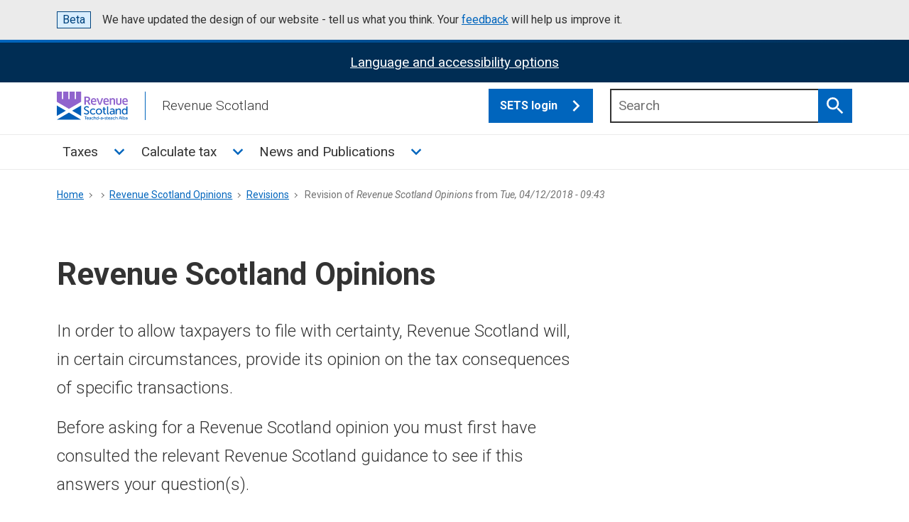

--- FILE ---
content_type: text/html; charset=UTF-8
request_url: https://revenue.scot/node/230/revisions/1130/view
body_size: 82893
content:


<!DOCTYPE html>
<html lang="en" dir="ltr">
<head>
  <meta charset="utf-8" />
<noscript><style>form.antibot * :not(.antibot-message) { display: none !important; }</style>
</noscript><link rel="canonical" href="https://revenue.scot/node/230/revisions/1130/view" />
<meta name="MobileOptimized" content="width" />
<meta name="HandheldFriendly" content="true" />
<meta name="viewport" content="width=device-width, initial-scale=1.0" />
<link rel="icon" href="/core/misc/favicon.ico" type="image/vnd.microsoft.icon" />

    <title>Revision of Revenue Scotland Opinions from Tue, 04/12/2018 - 09:43 | Revenue Scotland</title>
    <meta name="viewport" content="width=device-width, initial-scale=1.0">
    <script>
      window.dataLayer = window.dataLayer || [];

      function gtag() {dataLayer.push(arguments);}

      gtag('consent', 'default', {
        'ad_storage': 'denied',
        'analytics_storage': 'denied',
      });
    </script>
    <!-- Google Tag Manager -->
    <script>(function (w, d, s, l, i) {
        w[l] = w[l] || [];
        w[l].push({
          'gtm.start':
            new Date().getTime(), event: 'gtm.js',
        });
        var f = d.getElementsByTagName(s)[0],
          j = d.createElement(s), dl = l != 'dataLayer' ? '&l=' + l : '';
        j.async = true;
        j.src =
          'https://www.googletagmanager.com/gtm.js?id=' + i + dl;
        f.parentNode.insertBefore(j, f);
      })(window, document, 'script', 'dataLayer', 'GTM-5G83V4J');</script>
    <!-- End Google Tag Manager -->
    <!-- Google tag (gtag.js) -->
    <script async
            src="https://www.googletagmanager.com/gtag/js?id=G-H6RT940ESR"></script>
    <script>
      window.dataLayer = window.dataLayer || [];

      function gtag() {dataLayer.push(arguments);}

      gtag('js', new Date());
      gtag('config', 'G-H6RT940ESR');
    </script>
    <link rel="apple-touch-icon" sizes="180x180"
          href="/themes/custom/revscot2024/favicon/apple-touch-icon.png">
    <link rel="icon" type="image/png" sizes="32x32"
          href="/themes/custom/revscot2024/favicon/favicon-32x32.png">
    <link rel="icon" type="image/png" sizes="16x16"
          href="/themes/custom/revscot2024/favicon/favicon-16x16.png">
    <link rel="manifest"
          href="/themes/custom/revscot2024/favicon/site.webmanifest">
    <link rel="mask-icon"
          href="/themes/custom/revscot2024/favicon/safari-pinned-tab.svg"
          color="#5bbad5">
    <link rel="shortcut icon"
          href="/themes/custom/revscot2024/favicon/favicon.ico">
    <meta name="msapplication-TileColor" content="#da532c">
    <meta name="msapplication-config"
          content="/themes/custom/revscot2024/favicon/browserconfig.xml">
    <meta name="theme-color" content="#ffffff">
    <link rel="stylesheet" media="all" href="/sites/default/files/css/css_BATBhQp9nEN5ABOFXW3H1LvR1kv_Vnna34GEOODghyI.css?delta=0&amp;language=en&amp;theme=revscot2024&amp;include=[base64]" />
<link rel="stylesheet" media="all" href="//fonts.googleapis.com/css2?family=Roboto:ital,wght@0,300;0,400;0,500;0,700;1,300;1,400;1,500;1,700&amp;display=swap" />
<link rel="stylesheet" media="all" href="/sites/default/files/css/css_yNNwyRLhyT4pCsyXKvnzXG2JMvojQmjfkDclYI_XBk8.css?delta=2&amp;language=en&amp;theme=revscot2024&amp;include=[base64]" />

      
        <script>
          var serviceUrl = '//api.reciteme.com/asset/js?key=';
          var serviceKey = 'b9f6ebb06f4c97cbdc7993da4047f83f7a4b72b5';
          var options = {};  // Options can be added as needed
          var autoLoad = false;
          var enableFragment = '#reciteEnable';
          var loaded = [], frag = !1;
          window.location.hash === enableFragment && (frag = !0);

          function loadScript(c, b) {
            var a = document.createElement('script');
            a.type = 'text/javascript';
            a.readyState ? a.onreadystatechange = function () {
              if ('loaded' == a.readyState || 'complete' == a.readyState) {
                a.onreadystatechange = null, void 0 != b && b();
              }
            } : void 0 != b && (a.onload = function () { b(); });
            a.src = c;
            document.getElementsByTagName('head')[0].appendChild(a);
          }

          function _rc(c) {
            c += '=';
            for (var b = document.cookie.split(';'), a = 0; a < b.length; a++) {
              for (var d = b[a]; " " == d.charAt(0);) {
                d = d.substring(1, d.length);
              }
              if (0 == d.indexOf(c)) {
                return d.substring(c.length, d.length);
              }
            }
            return null;
          }

          function loadService(c) {
            for (var b = serviceUrl + serviceKey, a = 0; a < loaded.length; a++) {
              if (loaded[a] == b) {
                return;
              }
            }
            loaded.push(b);
            loadScript(serviceUrl + serviceKey, function () {
              'function' === typeof _reciteLoaded && _reciteLoaded();
              'function' == typeof c && c();
              Recite.load(options);
              Recite.Event.subscribe('Recite:load', function () { Recite.enable(); });
            });
          }

          'true' == _rc('Recite.Persist') && loadService();
          if (autoLoad && 'false' != _rc('Recite.Persist') || frag) {
            document.addEventListener ? document.addEventListener('DOMContentLoaded', function (c) { loadService(); }) : loadService();
          }
        </script>
</head>
<body class="page-node-230 path-node page-node-type-page">
<!-- Google Tag Manager (noscript) -->
<noscript>
  <iframe src="https://www.googletagmanager.com/ns.html?id=GTM-5G83V4J"
          height="0" width="0" style="display:none;visibility:hidden"></iframe>
</noscript>
<!-- End Google Tag Manager (noscript) -->
<a href="#main-content" class="visually-hidden focusable">
  Skip to main content
</a>
<div class="ds_phase-banner">
  <div class="ds_wrapper">
    <p class="ds_phase-banner__content">
      <strong class="ds_tag  ds_phase-banner__tag">Beta</strong>
      <span class="ds_phase-banner__text">
        We have updated the design of our website - tell us what you think. Your <a href="/news-publications/news/revenue-scotland-website-update#Feedback">feedback</a> will help us improve it.
      </span>
    </p>
  </div>
</div>

  <div class="dialog-off-canvas-main-canvas" data-off-canvas-main-canvas>
    <div class="layout-container ds_page">
  <div class="ds_page__top">
  <header class="ds_site-header ds_site-header--gradient" role="banner">
    <div class="ds_notification ds_reversed recite-me" data-module="ds-notification" id="recite-me-banner">
  <div class="ds_wrapper">
    <div class="ds_notification__content">
      <h2 class="visually-hidden">ReciteMe Activation</h2>
      <div class="ds_notification__text">
        <div tabindex="3" id="enableRecite">
          <span>Language and accessibility options</span></div>
        <noscript><p>Please enable Javascript to use the accessibility tools</p>
        </noscript>
      </div>
    </div>
  </div>
</div>
<script>
  document.addEventListener('DOMContentLoaded', function () {
    var enableReciteElement = document.getElementById('enableRecite');

    function loadServiceForKeyboardUsers(event) {
      if (event.key === 'Enter' || event.keyCode === 13) {
        loadService();
        event.preventDefault();
      }
    }

    function loadServiceOnClick() {
      loadService();
    }

    enableReciteElement.addEventListener('click', loadServiceOnClick);
    enableReciteElement.addEventListener('keydown', loadServiceForKeyboardUsers);
  });
</script>
        <div class="ds_wrapper">
      <div class="ds_site-header__content">
              
    
      <div class="ds_site-branding">
                    <a href="/" rel="home"
               class="ds_site-branding__logo ds_site-branding__link">
                <img src="/themes/custom/revscot2024/logo.svg" alt="Revenue Scotland"
                     fetchpriority="high" class="ds_site-branding__logo-image"/>
            </a>
                            <div class="ds_site-branding__title">Revenue Scotland</div>
            </div>
  
  
        <div class="navbar navbar-button">
          <button class="navbar-toggler" type="button"
                  data-bs-toggle="collapse"
                  data-bs-target="#revenueScotMainMenu"
                  aria-controls="revenueScotMainMenu" aria-expanded="false"
                  aria-label="Toggle navigation">
            <span class="navbar-toggler-icon"></span>
          </button>
        </div>
        <div class="sets-login">
          <div class="ds_input__wrapper  ds_input__wrapper--has-icon">
            <a href="https://portal.revenue.scot/rslive/en/login"
               target="_blank" class="ds_button sets" title="SETS login">SETS
              login
              <svg class="ds_icon" aria-hidden="true" role="img">
                <use
                  href="/assets/images/icons/icons.stack.svg#chevron_right"></use>
              </svg>
            </a>
          </div>
        </div>
        <div class="ds_site-search  ds_site-header__search"
             data-module="ds-site-search">  
    
      <form region="hidden" action="/search" method="get" id="views-exposed-form-solr-search-content-page-1" accept-charset="UTF-8">
  <div class="js-form-item form-item js-form-type-search-api-autocomplete form-item-keys js-form-item-keys">
      <label for="edit-keys" class="ds_label">Search</label>
  
        <div class="ds_input__wrapper ds_input__wrapper--has-icon">
  <input placeholder="Search" data-drupal-selector="edit-keys" data-search-api-autocomplete-search="solr_search_content" class="form-autocomplete form-text ds_input ds_site-search__input" data-autocomplete-path="/search_api_autocomplete/solr_search_content?display=page_1&amp;&amp;filter=keys" type="text" id="edit-keys" name="keys" value="" size="30" maxlength="128" />
  <button type="submit" class="ds_button  js-site-search-button">
    <span class="visually-hidden">Search</span>
    <svg class="ds_icon" aria-hidden="true" role="img"><use href="/assets/images/icons/icons.stack.svg#search"></use></svg>
  </button>
</div>

        </div>
<fieldset data-drupal-selector="edit-field-type" id="edit-field-type--wrapper" class="fieldgroup form-composite js-form-item form-item js-form-wrapper form-wrapper">
      <legend>
    <span class="fieldset-legend">Content Type</span>
  </legend>
  <div class="fieldset-wrapper">
                <div id="edit-field-type" class="form-checkboxes"><div class="form-checkboxes bef-checkboxes">
                  <div class="js-form-item form-item js-form-type-checkbox form-item-field-type-1 js-form-item-field-type-1 ds_checkbox ds_checkbox--small">
        <input data-drupal-selector="edit-field-type-1" type="checkbox" id="edit-field-type-1" name="field_type[1]" value="1" class="form-checkbox ds_checkbox__input" />

        <label for="edit-field-type-1" class="option ds_checkbox__label">Guidance</label>
      </div>

                    <div class="js-form-item form-item js-form-type-checkbox form-item-field-type-4 js-form-item-field-type-4 ds_checkbox ds_checkbox--small">
        <input data-drupal-selector="edit-field-type-4" type="checkbox" id="edit-field-type-4" name="field_type[4]" value="4" class="form-checkbox ds_checkbox__input" />

        <label for="edit-field-type-4" class="option ds_checkbox__label">News, events and publications</label>
      </div>

                    <div class="js-form-item form-item js-form-type-checkbox form-item-field-type-3 js-form-item-field-type-3 ds_checkbox ds_checkbox--small">
        <input data-drupal-selector="edit-field-type-3" type="checkbox" id="edit-field-type-3" name="field_type[3]" value="3" class="form-checkbox ds_checkbox__input" />

        <label for="edit-field-type-3" class="option ds_checkbox__label">Publications</label>
      </div>

                    <div class="js-form-item form-item js-form-type-checkbox form-item-field-type-45 js-form-item-field-type-45 ds_checkbox ds_checkbox--small">
        <input data-drupal-selector="edit-field-type-45" type="checkbox" id="edit-field-type-45" name="field_type[45]" value="45" class="form-checkbox ds_checkbox__input" />

        <label for="edit-field-type-45" class="option ds_checkbox__label">About</label>
      </div>

      </div>
</div>

          </div>
</fieldset>
<fieldset data-drupal-selector="edit-field-tag" id="edit-field-tag--wrapper" class="fieldgroup form-composite js-form-item form-item js-form-wrapper form-wrapper">
      <legend>
    <span class="fieldset-legend">Topic</span>
  </legend>
  <div class="fieldset-wrapper">
                <div id="edit-field-tag" class="form-checkboxes"><div class="form-checkboxes bef-checkboxes">
                  <div class="js-form-item form-item js-form-type-checkbox form-item-field-tag-48 js-form-item-field-tag-48 ds_checkbox ds_checkbox--small">
        <input data-drupal-selector="edit-field-tag-48" type="checkbox" id="edit-field-tag-48" name="field_tag[48]" value="48" class="form-checkbox ds_checkbox__input" />

        <label for="edit-field-tag-48" class="option ds_checkbox__label">About us</label>
      </div>

                    <div class="js-form-item form-item js-form-type-checkbox form-item-field-tag-120 js-form-item-field-tag-120 ds_checkbox ds_checkbox--small">
        <input data-drupal-selector="edit-field-tag-120" type="checkbox" id="edit-field-tag-120" name="field_tag[120]" value="120" class="form-checkbox ds_checkbox__input" />

        <label for="edit-field-tag-120" class="option ds_checkbox__label">Accessibility</label>
      </div>

                    <div class="js-form-item form-item js-form-type-checkbox form-item-field-tag-69 js-form-item-field-tag-69 ds_checkbox ds_checkbox--small">
        <input data-drupal-selector="edit-field-tag-69" type="checkbox" id="edit-field-tag-69" name="field_tag[69]" value="69" class="form-checkbox ds_checkbox__input" />

        <label for="edit-field-tag-69" class="option ds_checkbox__label">Annual report and accounts</label>
      </div>

                    <div class="js-form-item form-item js-form-type-checkbox form-item-field-tag-138 js-form-item-field-tag-138 ds_checkbox ds_checkbox--small">
        <input data-drupal-selector="edit-field-tag-138" type="checkbox" id="edit-field-tag-138" name="field_tag[138]" value="138" class="form-checkbox ds_checkbox__input" />

        <label for="edit-field-tag-138" class="option ds_checkbox__label">Annual Summary of Trends</label>
      </div>

                    <div class="js-form-item form-item js-form-type-checkbox form-item-field-tag-50 js-form-item-field-tag-50 ds_checkbox ds_checkbox--small">
        <input data-drupal-selector="edit-field-tag-50" type="checkbox" id="edit-field-tag-50" name="field_tag[50]" value="50" class="form-checkbox ds_checkbox__input" />

        <label for="edit-field-tag-50" class="option ds_checkbox__label">Careers</label>
      </div>

                    <div class="js-form-item form-item js-form-type-checkbox form-item-field-tag-139 js-form-item-field-tag-139 ds_checkbox ds_checkbox--small">
        <input data-drupal-selector="edit-field-tag-139" type="checkbox" id="edit-field-tag-139" name="field_tag[139]" value="139" class="form-checkbox ds_checkbox__input" />

        <label for="edit-field-tag-139" class="option ds_checkbox__label">Compliance</label>
      </div>

                    <div class="js-form-item form-item js-form-type-checkbox form-item-field-tag-62 js-form-item-field-tag-62 ds_checkbox ds_checkbox--small">
        <input data-drupal-selector="edit-field-tag-62" type="checkbox" id="edit-field-tag-62" name="field_tag[62]" value="62" class="form-checkbox ds_checkbox__input" />

        <label for="edit-field-tag-62" class="option ds_checkbox__label">Contact us</label>
      </div>

                    <div class="js-form-item form-item js-form-type-checkbox form-item-field-tag-65 js-form-item-field-tag-65 ds_checkbox ds_checkbox--small">
        <input data-drupal-selector="edit-field-tag-65" type="checkbox" id="edit-field-tag-65" name="field_tag[65]" value="65" class="form-checkbox ds_checkbox__input" />

        <label for="edit-field-tag-65" class="option ds_checkbox__label">Corporate Plan</label>
      </div>

                    <div class="js-form-item form-item js-form-type-checkbox form-item-field-tag-47 js-form-item-field-tag-47 ds_checkbox ds_checkbox--small">
        <input data-drupal-selector="edit-field-tag-47" type="checkbox" id="edit-field-tag-47" name="field_tag[47]" value="47" class="form-checkbox ds_checkbox__input" />

        <label for="edit-field-tag-47" class="option ds_checkbox__label">Covid 19</label>
      </div>

                    <div class="js-form-item form-item js-form-type-checkbox form-item-field-tag-52 js-form-item-field-tag-52 ds_checkbox ds_checkbox--small">
        <input data-drupal-selector="edit-field-tag-52" type="checkbox" id="edit-field-tag-52" name="field_tag[52]" value="52" class="form-checkbox ds_checkbox__input" />

        <label for="edit-field-tag-52" class="option ds_checkbox__label">Debt</label>
      </div>

                    <div class="js-form-item form-item js-form-type-checkbox form-item-field-tag-80 js-form-item-field-tag-80 ds_checkbox ds_checkbox--small">
        <input data-drupal-selector="edit-field-tag-80" type="checkbox" id="edit-field-tag-80" name="field_tag[80]" value="80" class="form-checkbox ds_checkbox__input" />

        <label for="edit-field-tag-80" class="option ds_checkbox__label">Equalities</label>
      </div>

                    <div class="js-form-item form-item js-form-type-checkbox form-item-field-tag-53 js-form-item-field-tag-53 ds_checkbox ds_checkbox--small">
        <input data-drupal-selector="edit-field-tag-53" type="checkbox" id="edit-field-tag-53" name="field_tag[53]" value="53" class="form-checkbox ds_checkbox__input" />

        <label for="edit-field-tag-53" class="option ds_checkbox__label">Freedom of Information (FOI)</label>
      </div>

                    <div class="js-form-item form-item js-form-type-checkbox form-item-field-tag-131 js-form-item-field-tag-131 ds_checkbox ds_checkbox--small">
        <input data-drupal-selector="edit-field-tag-131" type="checkbox" id="edit-field-tag-131" name="field_tag[131]" value="131" class="form-checkbox ds_checkbox__input" />

        <label for="edit-field-tag-131" class="option ds_checkbox__label">Guidance</label>
      </div>

                    <div class="js-form-item form-item js-form-type-checkbox form-item-field-tag-59 js-form-item-field-tag-59 ds_checkbox ds_checkbox--small">
        <input data-drupal-selector="edit-field-tag-59" type="checkbox" id="edit-field-tag-59" name="field_tag[59]" value="59" class="form-checkbox ds_checkbox__input" />

        <label for="edit-field-tag-59" class="option ds_checkbox__label">Land and Buildings Transaction Tax (LBTT)</label>
      </div>

                    <div class="js-form-item form-item js-form-type-checkbox form-item-field-tag-42 js-form-item-field-tag-42 ds_checkbox ds_checkbox--small">
        <input data-drupal-selector="edit-field-tag-42" type="checkbox" id="edit-field-tag-42" name="field_tag[42]" value="42" class="form-checkbox ds_checkbox__input" />

        <label for="edit-field-tag-42" class="option ds_checkbox__label">Legislation guidance</label>
      </div>

                    <div class="js-form-item form-item js-form-type-checkbox form-item-field-tag-44 js-form-item-field-tag-44 ds_checkbox ds_checkbox--small">
        <input data-drupal-selector="edit-field-tag-44" type="checkbox" id="edit-field-tag-44" name="field_tag[44]" value="44" class="form-checkbox ds_checkbox__input" />

        <label for="edit-field-tag-44" class="option ds_checkbox__label">Penalties</label>
      </div>

                    <div class="js-form-item form-item js-form-type-checkbox form-item-field-tag-163 js-form-item-field-tag-163 ds_checkbox ds_checkbox--small">
        <input data-drupal-selector="edit-field-tag-163" type="checkbox" id="edit-field-tag-163" name="field_tag[163]" value="163" class="form-checkbox ds_checkbox__input" />

        <label for="edit-field-tag-163" class="option ds_checkbox__label">Revenue Scotland and Tax Powers Act (RSTPA)</label>
      </div>

                    <div class="js-form-item form-item js-form-type-checkbox form-item-field-tag-178 js-form-item-field-tag-178 ds_checkbox ds_checkbox--small">
        <input data-drupal-selector="edit-field-tag-178" type="checkbox" id="edit-field-tag-178" name="field_tag[178]" value="178" class="form-checkbox ds_checkbox__input" />

        <label for="edit-field-tag-178" class="option ds_checkbox__label">Scottish Aggregates Tax (SAT)</label>
      </div>

                    <div class="js-form-item form-item js-form-type-checkbox form-item-field-tag-154 js-form-item-field-tag-154 ds_checkbox ds_checkbox--small">
        <input data-drupal-selector="edit-field-tag-154" type="checkbox" id="edit-field-tag-154" name="field_tag[154]" value="154" class="form-checkbox ds_checkbox__input" />

        <label for="edit-field-tag-154" class="option ds_checkbox__label">Scottish Building Safety Levy (SBSL)</label>
      </div>

                    <div class="js-form-item form-item js-form-type-checkbox form-item-field-tag-6 js-form-item-field-tag-6 ds_checkbox ds_checkbox--small">
        <input data-drupal-selector="edit-field-tag-6" type="checkbox" id="edit-field-tag-6" name="field_tag[6]" value="6" class="form-checkbox ds_checkbox__input" />

        <label for="edit-field-tag-6" class="option ds_checkbox__label">Scottish Landfill Tax (SLfT)</label>
      </div>

                    <div class="js-form-item form-item js-form-type-checkbox form-item-field-tag-38 js-form-item-field-tag-38 ds_checkbox ds_checkbox--small">
        <input data-drupal-selector="edit-field-tag-38" type="checkbox" id="edit-field-tag-38" name="field_tag[38]" value="38" class="form-checkbox ds_checkbox__input" />

        <label for="edit-field-tag-38" class="option ds_checkbox__label">SETS</label>
      </div>

                    <div class="js-form-item form-item js-form-type-checkbox form-item-field-tag-22 js-form-item-field-tag-22 ds_checkbox ds_checkbox--small">
        <input data-drupal-selector="edit-field-tag-22" type="checkbox" id="edit-field-tag-22" name="field_tag[22]" value="22" class="form-checkbox ds_checkbox__input" />

        <label for="edit-field-tag-22" class="option ds_checkbox__label">Tax  Calculator</label>
      </div>

                    <div class="js-form-item form-item js-form-type-checkbox form-item-field-tag-16 js-form-item-field-tag-16 ds_checkbox ds_checkbox--small">
        <input data-drupal-selector="edit-field-tag-16" type="checkbox" id="edit-field-tag-16" name="field_tag[16]" value="16" class="form-checkbox ds_checkbox__input" />

        <label for="edit-field-tag-16" class="option ds_checkbox__label">Dispute resolution</label>
      </div>

                    <div class="js-form-item form-item js-form-type-checkbox form-item-field-tag-24 js-form-item-field-tag-24 ds_checkbox ds_checkbox--small">
        <input data-drupal-selector="edit-field-tag-24" type="checkbox" id="edit-field-tag-24" name="field_tag[24]" value="24" class="form-checkbox ds_checkbox__input" />

        <label for="edit-field-tag-24" class="option ds_checkbox__label">News &amp; Events</label>
      </div>

                    <div class="js-form-item form-item js-form-type-checkbox form-item-field-tag-25 js-form-item-field-tag-25 ds_checkbox ds_checkbox--small">
        <input data-drupal-selector="edit-field-tag-25" type="checkbox" id="edit-field-tag-25" name="field_tag[25]" value="25" class="form-checkbox ds_checkbox__input" />

        <label for="edit-field-tag-25" class="option ds_checkbox__label">Publications</label>
      </div>

                    <div class="js-form-item form-item js-form-type-checkbox form-item-field-tag-37 js-form-item-field-tag-37 ds_checkbox ds_checkbox--small">
        <input data-drupal-selector="edit-field-tag-37" type="checkbox" id="edit-field-tag-37" name="field_tag[37]" value="37" class="form-checkbox ds_checkbox__input" />

        <label for="edit-field-tag-37" class="option ds_checkbox__label">Statistics</label>
      </div>

                    <div class="js-form-item form-item js-form-type-checkbox form-item-field-tag-17 js-form-item-field-tag-17 ds_checkbox ds_checkbox--small">
        <input data-drupal-selector="edit-field-tag-17" type="checkbox" id="edit-field-tag-17" name="field_tag[17]" value="17" class="form-checkbox ds_checkbox__input" />

        <label for="edit-field-tag-17" class="option ds_checkbox__label">Support</label>
      </div>

                    <div class="js-form-item form-item js-form-type-checkbox form-item-field-tag-39 js-form-item-field-tag-39 ds_checkbox ds_checkbox--small">
        <input data-drupal-selector="edit-field-tag-39" type="checkbox" id="edit-field-tag-39" name="field_tag[39]" value="39" class="form-checkbox ds_checkbox__input" />

        <label for="edit-field-tag-39" class="option ds_checkbox__label">Vacancies</label>
      </div>

      </div>
</div>

          </div>
</fieldset>

  <div data-drupal-selector="edit-changed-wrapper" id="edit-changed-wrapper" class="js-form-wrapper form-wrapper">
    <div class="ds_accordion ds_accordion--small ds_!_margin-top--0 ds_!_margin-bottom--0 custom-scroll"
     data-module="ds-accordion">
  <button type="button" class="ds_link  ds_accordion__open-all  js-open-all">
    Open all <span class="visually-hidden">sections</span></button>

  <div class="ds_accordion-item">
    <input type="checkbox" class="ds_accordion-item__control fully-hidden"
           id="panel-topic-filter" aria-labelledby="panel-topic-filter-heading">
    <div class="ds_accordion-item__header">
      <h3 id="panel-topic-filter-heading"
          class="ds_accordion-item__title">Updated</h3>
      <span class="ds_accordion-item__indicator"></span>
      <label class="ds_accordion-item__label" for="panel-topic-filter"><span
          class="visually-hidden">Show this section</span></label>
    </div>
    <div class="ds_accordion-item__body" id="panel-topic-filter-ds1">
      <fieldset>
        <legend class="visually-hidden">Select which Updated you
          would like to see
        </legend>
        <div class="ds_search-filters__scrollable">
          <div class="ds_search-filters__checkboxes">
            <div class="js-form-item form-item js-form-type-textfield form-item-changed-min js-form-item-changed-min">
      <label for="edit-changed-min" class="ds_label">Updated after</label>
  <p class="ds_hint-text">For example,
    21/01/2022</p>
        <div class="ds_datepicker">
  
  <div class="ds_input__wrapper">
    <input data-drupal-selector="edit-changed-min" id="edit-changed-min" name="changed[min]" size="30" maxlength="128" class="form-text ds_input" type="date"/>
  </div>
</div>

        </div>
<div class="js-form-item form-item js-form-type-textfield form-item-changed-max js-form-item-changed-max">
      <label for="edit-changed-max" class="ds_label">Updated before</label>
  <p class="ds_hint-text">For example,
    21/01/2022</p>
        <div class="ds_datepicker">
  
  <div class="ds_input__wrapper">
    <input data-drupal-selector="edit-changed-max" id="edit-changed-max" name="changed[max]" size="30" maxlength="128" class="form-text ds_input" type="date"/>
  </div>
</div>

        </div>

          </div>
        </div>
      </fieldset>
    </div>
  </div>
</div>

  </div>
<div class="js-form-item form-item js-form-type-select form-item-sort-bef-combine js-form-item-sort-bef-combine">
      <label for="edit-sort-bef-combine">Sort by</label>
        <div class="ds_select-wrapper"><select data-drupal-selector="edit-sort-bef-combine" id="edit-sort-bef-combine" name="sort_bef_combine" class="form-select ds_select"><option value="search_api_relevance_DESC" selected="selected">Relevence</option><option value="changed_1_DESC">Updated (Newest)</option><option value="changed_1_ASC">Updated (Oldest)</option></select><span class="ds_select-arrow" aria-hidden="true"></span></div>
        </div>

  <div data-drupal-selector="edit-actions" class="form-actions js-form-wrapper form-wrapper" id="edit-actions">
    <input data-drupal-selector="edit-submit-solr-search-content" type="submit" id="edit-submit-solr-search-content" value="Search" class="button js-form-submit form-submit" />
<a href="/search" class="ds_button">Reset</a>
  </div>


</form>

    </div>
      </div>
    </div>
        <div class="container-fluid">
  <div class="row">
    <nav class="navbar navbar-expand-md" role="navigation"
         aria-labelledby="block-revscot2024-mainmenu-menu" id="block-revscot2024-mainmenu" class="navbar-nav w-100">
      <div class="container-fluid">
        <div class="ds_wrapper">
                                                    
          <h2 class="visually-hidden" id="block-revscot2024-mainmenu-menu">Main menu</h2>
          
                                <div class="collapse navbar-collapse" id="revenueScotMainMenu">
                
              <div region="mega_menu" class="navbar-nav">
                                                                                  
              <div id="4eb1f8a8" class="nav-item dropdown">

       
                                    <a href="/taxes" class="nav-link ds_site-navigation__link" title="Taxes" data-drupal-link-system-path="node/1014">Taxes</a>
              <button class="nav-link dropdown-toggle"
                type="button" id="dropdown4eb1f8a8"
                data-bs-toggle="dropdown"
                aria-haspopup="true"
                aria-expanded="false"
                title="Toggle Taxes sub menu"><span
            class="sr-only">Toggle Taxes sub menu</span>
          <svg class="ds_icon" aria-hidden="true" role="img">
            <use
              href="/assets/images/icons/icons.stack.svg#chevron_right"></use>
          </svg>
        </button>
                                  <div region="mega_menu" class="dropdown-menu ds_h4" data-toggle="dropdown4eb1f8a8">
      <div class="child_wrapper ds_wrapper">
                                  
      
                                <div  class="child-menu-col card">
       
                                    <a href="/taxes/land-buildings-transaction-tax" title="Land and Buildings Transaction Tax" class="nav-link ds_site-navigation__link" data-drupal-link-system-path="node/1015">Land and Buildings Transaction Tax</a>
                                  <div region="mega_menu" class="child ds_h5">
                                  
       
                                    <a href="/taxes/land-buildings-transaction-tax/residential-property" class="nav-link ds_site-navigation__link" title="Residential property" data-drupal-link-system-path="node/1017">Residential property</a>
            
      
                             
       
                                    <a href="/taxes/land-buildings-transaction-tax/additional-dwelling-supplement-ads" class="nav-link ds_site-navigation__link" title="The Additional Dwelling Supplement (ADS)" data-drupal-link-system-path="node/1137">The Additional Dwelling Supplement (ADS)</a>
            
      
                             
       
                                    <a href="/taxes/land-buildings-transaction-tax/non-residential-property" class="nav-link ds_site-navigation__link" title="Non-residential property" data-drupal-link-system-path="node/1088">Non-residential property</a>
            
      
                             
       
                                    <a href="/taxes/land-buildings-transaction-tax/lease-transactions" class="nav-link ds_site-navigation__link" title="Lease transactions" data-drupal-link-system-path="node/1026">Lease transactions</a>
            
      
                             
       
                                    <a href="/taxes/land-buildings-transaction-tax/how-submit-amend-or-pay-lbtt" class="nav-link ds_site-navigation__link" title="How to submit, amend or pay LBTT" data-drupal-link-system-path="node/223">How to submit, amend or pay LBTT</a>
            
      
                             
       
                                    <a href="/taxes/land-buildings-transaction-tax/lbtt-legislation-guidance" class="nav-link ds_site-navigation__link" title="LBTT legislation guidance" data-drupal-link-system-path="node/227">LBTT legislation guidance</a>
            
      
                             
       
                                    <a href="/taxes/land-buildings-transaction-tax/paper-lbtt-forms" class="nav-link ds_site-navigation__link" title="Paper LBTT forms" data-drupal-link-system-path="node/641">Paper LBTT forms</a>
            
      
                             
       
                                    <a href="/taxes/land-buildings-transaction-tax/lbtt-updates" class="nav-link ds_site-navigation__link" title="LBTT Updates" data-drupal-link-system-path="node/671">LBTT Updates</a>
            
      
               </div>       
      
              </div>
      
                             
      
                                <div  class="child-menu-col card">
       
                                    <a href="/taxes/scottish-landfill-tax" class="nav-link ds_site-navigation__link" title="Scottish Landfill Tax" data-drupal-link-system-path="node/1016">Scottish Landfill Tax</a>
                                  <div region="mega_menu" class="child ds_h5">
                                  
       
                                    <a href="/taxes/scottish-landfill-tax/about-scottish-landfill-tax" class="nav-link ds_site-navigation__link" title="About Scottish Landfill Tax" data-drupal-link-system-path="node/1030">About Scottish Landfill Tax</a>
            
      
                             
       
                                    <a href="/taxes/scottish-landfill-tax/slft-rates-accounting-periods" class="nav-link ds_site-navigation__link" title="SLfT rates and accounting periods" data-drupal-link-system-path="node/1033">SLfT rates and accounting periods</a>
            
      
                             
       
                                    <a href="/taxes/scottish-landfill-tax/slft-guidance-services" class="nav-link ds_site-navigation__link" title="SLfT guidance and services" data-drupal-link-system-path="node/1068">SLfT guidance and services</a>
            
      
                             
       
                                    <a href="/taxes/scottish-landfill-tax/slft1000-slft-legislation-guidance" class="nav-link ds_site-navigation__link" title="SLfT1000 - SLfT legislation guidance" data-drupal-link-system-path="node/228">SLfT1000 - SLfT legislation guidance</a>
            
      
               </div>       
      
              </div>
      
                             
      
                                <div  class="child-menu-col card">
       
                                    <a href="/taxes/scottish-aggregates-tax-sat" class="nav-link ds_site-navigation__link" title="Scottish Aggregates Tax (SAT)" data-drupal-link-system-path="node/1221">Scottish Aggregates Tax (SAT)</a>
                                  <div region="mega_menu" class="child ds_h5">
                                  
       
                                    <a href="/taxes/scottish-aggregates-tax-sat/scottish-aggregates-tax-sat-faqs" class="nav-link ds_site-navigation__link" title="Scottish Aggregates Tax (SAT) FAQs" data-drupal-link-system-path="node/1222">Scottish Aggregates Tax (SAT) FAQs</a>
            
      
               </div>       
      
              </div>
      
                             
      
                                <div  class="child-menu-col card">
       
                                    <a href="/taxes/scottish-building-safety-levy-sbsl" class="nav-link ds_site-navigation__link" title="Scottish Building Safety Levy (SBSL)" data-drupal-link-system-path="node/1299">Scottish Building Safety Levy (SBSL)</a>
            
              </div>
      
                             
      
                                <div  class="child-menu-col card">
       
                                    <a href="/taxes/scottish-approach-tax" class="nav-link ds_site-navigation__link" title="Scottish  Approach to Tax" data-drupal-link-system-path="node/34">Scottish  Approach to Tax</a>
            
              </div>
      
                             
      
                                <div  class="child-menu-col card">
       
                                    <a href="/taxes/information-about-other-scottish-taxes" class="nav-link ds_site-navigation__link" title="Other Scottish Taxes" data-drupal-link-system-path="node/33">Other Scottish Taxes</a>
            
              </div>
      
                             
      
                                <div  class="child-menu-col card">
       
                                    <a href="/taxes/legislation" class="nav-link ds_site-navigation__link" title="Legislation" data-drupal-link-system-path="node/42">Legislation</a>
                                  <div region="mega_menu" class="child ds_h5">
                                  
       
                                    <a href="/taxes/legislation/acts" class="nav-link ds_site-navigation__link" title="Acts" data-drupal-link-system-path="node/43">Acts</a>
            
      
                             
       
                                    <a href="/taxes/legislation/secondary-legislation-0" class="nav-link ds_site-navigation__link" title="Secondary Legislation" data-drupal-link-system-path="node/207">Secondary Legislation</a>
            
      
                             
       
                                    <a href="/taxes/legislation/rstpa-legislation-guidance" class="nav-link ds_site-navigation__link" title="RSTPA Legislation Guidance" data-drupal-link-system-path="node/229">RSTPA Legislation Guidance</a>
            
      
               </div>       
      
              </div>
      
                             
      
                                <div  class="child-menu-col card">
       
                                    <a href="/taxes/compliance-dispute-resolution" class="nav-link ds_site-navigation__link" title="Compliance and Dispute Resolution" data-drupal-link-system-path="node/109">Compliance and Dispute Resolution</a>
                                  <div region="mega_menu" class="child ds_h5">
                                  
       
                                    <a href="/taxes/compliance-dispute-resolution/approach-tax-compliance" class="nav-link ds_site-navigation__link" title="Approach to tax compliance" data-drupal-link-system-path="node/1282">Approach to tax compliance</a>
            
      
                             
       
                                    <a href="/taxes/compliance-dispute-resolution/dispute-resolution-process" class="nav-link ds_site-navigation__link" title="Dispute Resolution" data-drupal-link-system-path="node/113">Dispute Resolution</a>
            
      
                             
       
                                    <a href="/taxes/compliance-dispute-resolution/general-anti-avoidance-rule" class="nav-link ds_site-navigation__link" title="General Anti-Avoidance Rule" data-drupal-link-system-path="node/46">General Anti-Avoidance Rule</a>
            
      
                             
       
                                    <a href="/taxes/compliance-dispute-resolution/compliance-enquiries-factsheets" class="nav-link ds_site-navigation__link" title="Compliance and Enquiries - Factsheets" data-drupal-link-system-path="node/718">Compliance and Enquiries - Factsheets</a>
            
      
                             
       
                                    <a href="/taxes/compliance-dispute-resolution/difficulties-paying-your-tax-bill-time" class="nav-link ds_site-navigation__link" title="Difficulties paying your tax bill on time" data-drupal-link-system-path="node/1085">Difficulties paying your tax bill on time</a>
            
      
                             
       
                                    <a href="/taxes/compliance-dispute-resolution/lbtt-penalties-submitting-or-paying-late" class="nav-link ds_site-navigation__link" title="LBTT Penalties: submitting or paying late" data-drupal-link-system-path="node/1079">LBTT Penalties: submitting or paying late</a>
            
      
                             
       
                                    <a href="/taxes/compliance-dispute-resolution/report-suspected-wrongdoing" class="nav-link ds_site-navigation__link" title="Report suspected wrongdoing" data-drupal-link-system-path="node/1255">Report suspected wrongdoing</a>
            
      
               </div>       
      
              </div>
      
                             
      
                                <div  class="child-menu-col card">
       
                                    <a href="/taxes/scottish-electronic-tax-system-sets" class="nav-link ds_site-navigation__link" title="Scottish Electronic Tax System (SETS)" data-drupal-link-system-path="node/964">Scottish Electronic Tax System (SETS)</a>
                                  <div region="mega_menu" class="child ds_h5">
                                  
       
                                    <a href="/taxes/scottish-electronic-tax-system-sets/register-manage-user-accounts" class="nav-link ds_site-navigation__link" title="Register and manage user accounts" data-drupal-link-system-path="node/1129">Register and manage user accounts</a>
            
      
                             
       
                                    <a href="/taxes/scottish-electronic-tax-system-sets/help-guidance" class="nav-link ds_site-navigation__link" title="Help and guidance" data-drupal-link-system-path="node/973">Help and guidance</a>
            
      
                             
       
                                    <a href="/taxes/scottish-electronic-tax-system-sets/sets-recent-upcoming-updates" class="nav-link ds_site-navigation__link" title="SETS recent and upcoming updates" data-drupal-link-system-path="node/974">SETS recent and upcoming updates</a>
            
      
                             
       
                                    <a href="/taxes/scottish-electronic-tax-system-sets/sets-terms-conditions" class="nav-link ds_site-navigation__link" title="SETS Terms and Conditions" data-drupal-link-system-path="node/970">SETS Terms and Conditions</a>
            
      
                             
       
                                    <a href="/taxes/scottish-electronic-tax-system-sets/how-create-find-secure-messages-sms-sets" class="nav-link ds_site-navigation__link" title="How to create and find secure messages (SMS) on SETS" data-drupal-link-system-path="node/1205">How to create and find secure messages (SMS) on SETS</a>
            
      
               </div>       
      
              </div>
      
                             
      
                                <div  class="child-menu-col card">
       
                                    <a href="/taxes/authority-act-revenue-scotland" class="nav-link ds_site-navigation__link" title="Authority to act with Revenue Scotland" data-drupal-link-system-path="node/1197">Authority to act with Revenue Scotland</a>
            
              </div>
      
                             
      
                                <div  class="child-menu-col card">
       
                                    <a href="/taxes/air-departure-tax" class="nav-link ds_site-navigation__link" title="Air Departure Tax" data-drupal-link-system-path="node/889">Air Departure Tax</a>
            
              </div>
      
               </div></div>
             
      
              </div>
      
                                                                             
              <div id="3e04031b" class="nav-item dropdown">

       
                                    <a href="/calculate-tax" class="nav-link ds_site-navigation__link" title="Calculate tax" data-drupal-link-system-path="node/1037">Calculate tax</a>
              <button class="nav-link dropdown-toggle"
                type="button" id="dropdown3e04031b"
                data-bs-toggle="dropdown"
                aria-haspopup="true"
                aria-expanded="false"
                title="Toggle Calculate tax sub menu"><span
            class="sr-only">Toggle Calculate tax sub menu</span>
          <svg class="ds_icon" aria-hidden="true" role="img">
            <use
              href="/assets/images/icons/icons.stack.svg#chevron_right"></use>
          </svg>
        </button>
                                  <div region="mega_menu" class="dropdown-menu ds_h4" data-toggle="dropdown3e04031b">
      <div class="child_wrapper ds_wrapper">
                                  
      
                                <div  class="child-menu-col card">
       
                                    <a href="/calculate-tax/calculate-property-transactions" class="nav-link ds_site-navigation__link" title="Property transactions calculator" data-drupal-link-system-path="node/1080">Property transactions calculator</a>
            
              </div>
      
                             
      
                                <div  class="child-menu-col card">
       
                                    <a href="/calculate-tax/calculate-lease-transactions" class="nav-link ds_site-navigation__link" title="Lease transactions calculator" data-drupal-link-system-path="node/1038">Lease transactions calculator</a>
            
              </div>
      
               </div></div>
             
      
              </div>
      
                                                                             
              <div id="52596a5d" class="nav-item dropdown">

       
                                    <a href="/news-publications" class="nav-link ds_site-navigation__link" title="News and Publications" data-drupal-link-system-path="node/1301">News and Publications</a>
              <button class="nav-link dropdown-toggle"
                type="button" id="dropdown52596a5d"
                data-bs-toggle="dropdown"
                aria-haspopup="true"
                aria-expanded="false"
                title="Toggle News and Publications sub menu"><span
            class="sr-only">Toggle News and Publications sub menu</span>
          <svg class="ds_icon" aria-hidden="true" role="img">
            <use
              href="/assets/images/icons/icons.stack.svg#chevron_right"></use>
          </svg>
        </button>
                                  <div region="mega_menu" class="dropdown-menu ds_h4" data-toggle="dropdown52596a5d">
      <div class="child_wrapper ds_wrapper">
                                  
      
                                <div  class="child-menu-col card">
       
                                    <a href="/news-publications/events" class="nav-link ds_site-navigation__link" title="Events" data-drupal-link-system-path="node/1359">Events</a>
            
              </div>
      
                             
      
                                <div  class="child-menu-col card">
       
                                    <a href="/news-publications/news" class="nav-link ds_site-navigation__link" title="News" data-drupal-link-system-path="node/47">News</a>
                                  <div region="mega_menu" class="child ds_h5">
                                  
       
                                    <a href="/news-publications/news/aidan-ocarroll-chair-reappointed-revenue-scotland" class="nav-link ds_site-navigation__link" title="Aidan O’Carroll, Chair, reappointed to the Revenue Scotland Board" data-drupal-link-system-path="node/1254">Aidan O’Carroll, Chair, reappointed to the Revenue Scotland Board</a>
            
      
                             
       
                                    <a href="/news-publications/news/johanna-boyd-join-revenue-scotland-our-new-ceo" class="nav-link ds_site-navigation__link" title="Johanna Boyd to join Revenue Scotland as our new CEO later this year" data-drupal-link-system-path="node/1346">Johanna Boyd to join Revenue Scotland as our new CEO later this year</a>
            
      
                             
       
                                    <a href="/news-publications/news/covid-19" class="nav-link ds_site-navigation__link" title="COVID-19" data-drupal-link-system-path="node/986">COVID-19</a>
            
      
               </div>       
      
              </div>
      
                             
      
                                <div  class="child-menu-col card">
       
                                    <a href="/news-publications/publications" class="nav-link ds_site-navigation__link" title="Publications" data-drupal-link-system-path="node/674">Publications</a>
                                  <div region="mega_menu" class="child ds_h5">
                                  
       
                                    <a href="/news-publications/publications/corporate-documents" class="nav-link ds_site-navigation__link" title="Corporate Documents" data-drupal-link-system-path="node/702">Corporate Documents</a>
            
      
                             
       
                                    <a href="/news-publications/publications/corporate-plan" class="nav-link ds_site-navigation__link" title="Corporate Plan" data-drupal-link-system-path="node/685">Corporate Plan</a>
            
      
                             
       
                                    <a href="/news-publications/publications/statistics" class="nav-link ds_site-navigation__link" title="Statistics" data-drupal-link-system-path="node/675">Statistics</a>
            
      
                             
       
                                    <a href="/news-publications/publications/annual-report-accounts-2024-25-summary-document" class="nav-link ds_site-navigation__link" title="Annual report and Accounts 2024-25 - Summary Document" data-drupal-link-system-path="node/1360">Annual report and Accounts 2024-25 - Summary Document</a>
            
      
               </div>       
      
              </div>
      
               </div></div>
             
      
              </div>
      
                                                           
              <div id="275cdbb1" class="nav-item">

       
                                    <a href="https://portal.revenue.scot/rslive/en/login" target="_blank" class="sets nav-link ds_site-navigation__link" title="SETS login">SETS login</a>
            
              </div>
      
               </div>
       

            </div>
                  </div>
      </div>
    </nav>
  </div>
</div>

  
  </header>
                <div class="ds_wrapper breadcrumb">      
    
        <nav role="navigation" aria-labelledby="system-breadcrumb">
    <h2 id="system-breadcrumb" class="visually-hidden">Breadcrumb</h2>
    <ol class="ds_breadcrumbs">
          <li class="ds_breadcrumbs__item" >
                  <a href="/" class="ds_breadcrumbs__link">Home</a>
              </li>
          <li class="ds_breadcrumbs__item" >
                  <a href="/node" class="ds_breadcrumbs__link"></a>
              </li>
          <li class="ds_breadcrumbs__item" >
                  <a href="/support/revenue-scotland-opinions" class="ds_breadcrumbs__link">Revenue Scotland Opinions</a>
              </li>
          <li class="ds_breadcrumbs__item" >
                  <a href="/node/230/revisions" class="ds_breadcrumbs__link">Revisions</a>
              </li>
          <li class="ds_breadcrumbs__item"  aria-current="page">
                  Revision of <em class="placeholder">Revenue Scotland Opinions</em> from <em class="placeholder">Tue, 04/12/2018 - 09:43</em>
              </li>
        </ol>
  </nav>

    
  </div>
          </div>
  <div class="ds_page__middle">
    <main role="main" class="main">
      <a id="main-content" tabindex="-1"></a>
                    <div class="ds_wrapper content-top">
          <div class="ds_layout ds_layout--article">
            <div class="ds_layout__content">    <div data-drupal-messages-fallback class="hidden"></div>
  
    
      
  <h1>
<span>Revenue Scotland Opinions</span>
</h1>


      <div class="ds_leader">
    
    
                      <div region="content_top">
    <div class="js-view-dom-id-c97636525a72b815a6b479dd5fae0232ef7f4c561e08fde7aec26ae21d013563">
  
  
  

  
  
  

          <p>In order to allow taxpayers to file with certainty, Revenue Scotland will, in certain circumstances, provide its opinion on the tax consequences of specific transactions.</p>
<p>Before asking for a Revenue Scotland opinion you must first have consulted the relevant&nbsp;Revenue Scotland guidance to see if this answers your question(s).</p>

    

  
  

  
  
</div>

      </div>
  
      </div>
  
    
      
    
  </div>
          </div>
        </div>
                                                                                                  <div class="ds_wrapper">
              <div class="ds_layout ds_layout--article">
                <div class="ds_layout__content">    <div id="main-article-content">
  
    
      <article>

  
      <h2>
      <a href="/support/revenue-scotland-opinions" rel="bookmark">
<span>Revenue Scotland Opinions</span>
</a>
    </h2>
    

                          <h2>What information you need to provide</h2>
<p>To help you decide what information is relevant to your application when you write to Revenue Scotland you should use the following&nbsp;checklist:</p>
<p><img alt="File" src="/modules/file/icons/x-office-document.png"> <a href="https://www.revenue.scot/sites/default/files/Checklist%20for%20Revenue%20Scotland%20opinions_0.docx">Checklist for Revenue Scotland opinions.docx</a></p>
<p>Revenue Scotland asks for this information to make sure that we understand the background to your request and where your uncertainty lies. This helps to process your application more quickly.</p>
<p>When you write to Revenue Scotland you must certify that the information you give is, to the best of your knowledge and belief, complete and correct.</p>
<h2>When Revenue Scotland will provide an opinion</h2>
<p>If you have done the following you can ask Revenue Scotland for an opinion:</p>
<ul>
<li>fully considered the relevant guidance and</li>
<li>not been able to find the information you need, or</li>
<li>remain uncertain about Revenue Scotland's interpretation of recent tax legislation</li>
</ul>
<p>Revenue Scotland will then set out their opinion in writing.</p>
<h2>When Revenue Scotland will not provide an opinion</h2>
<p>If you ask for an opinion and Revenue Scotland does not provide it, we will tell you why. For example:</p>
<ul>
<li>Revenue Scotland will not provide views on speculative transactions or answer “what if” type queries</li>
<li>you haven't provided all the necessary information - see the checklist below&nbsp;for details of what you need to provide</li>
<li>Revenue Scotland doesn't think that there are genuine points of uncertainty - we will explain why we think this and, where appropriate, direct you to the relevant online guidance</li>
<li>you're asking Revenue Scotland to give tax planning advice, or to 'approve' tax planning products or arrangements</li>
<li>your application is about treatment of transactions which, in Revenue Scotland's view, are for the purposes of avoiding tax</li>
<li>you’re asking about the possible application of the General Anti-Avoidance Rule (GAAR)</li>
<li>Revenue Scotland is checking your tax position for the period in question, in which case you will need to contact the officer dealing with the check</li>
<li>any related return for the period or transaction in question is final</li>
</ul>
<h2>Where you should send your application</h2>
<p>Revenue Scotland Opinions, PO Box 24068,&nbsp;Victoria Quay, Edinburgh EH6 9BR</p>
<h2>How long Revenue Scotland will take to reply</h2>
<p>Revenue Scotland will usually reply within 25 working days, and straightforward cases may be dealt with more quickly than this. But where difficult or complicated issues are involved it may take us longer to reply. If this is the case, Revenue Scotland will acknowledge your request and tell you when you can expect a full reply.</p>
<p>Sometimes Revenue Scotland may need to ask you to provide more information before we can send you a full reply. If so, we will suspend the handling time for your application until you're able to provide&nbsp; the additional information that we have requested. Revenue Scotland may also wish to contact you by telephone for clarification, so it helps if you can provide a day time contact number.</p>
<h2>Revenue Scotland's opinion does not affect time limits, interest and penalties</h2>
<p>Revenue Scotland’s opinion does not affect the date by which you have to pay your tax or send in returns. You may have to pay interest and late payment penalties on any tax that you pay late, for whatever reason.</p>
<p>If you've asked for an opinion before a transaction has taken place, but not received this by the time your return&nbsp;is due to be submitted, then you should still send your completed return in on time.</p>
<p>If you send Revenue Scotland your return on time you won't be liable to penalties for failing to make a return. When you receive Revenue Scotland's response you can, if necessary, amend your tax return as long as you are within the normal time limits to do so.</p>
<p>If you disagree with Revenue Scotland's opinion of your transaction and complete your return and pay tax in accordance with your own view of the proper tax treatment, then you may not have paid the right amount of tax at the right time. In such circumstances, if your return contains a careless or deliberate error which results in a loss of tax or an inflated claim to repayment of tax, then you may be liable to interest and penalties.</p>
<h2>When you can rely on an opinion provided be Revenue Scotland</h2>
<p>Provided the information you have supplied is accurate and complete, and you carry out the proposed transactions exactly as you describe them, you will generally be able to rely on Revenue Scotland’s&nbsp;opinion.</p>
<p>A Revenue Scotland opinion only applies to the taxpayer who sought it and to the particular transaction in relation to which the opinion was sought. Revenue Scotland opinions have no application to other taxpayers or transactions.</p>
<h2>What you can do if you disagree</h2>
<p>While Revenue Scotland aims to give you a clear reply to your questions, we recognise that sometimes you may not agree with what we say, or you may not be happy with the service we have provided.</p>
<p>If you disagree with Revenue Scotland's opinion you may complete your return in accordance with your own view of the proper tax treatment, but you should draw Revenue Scotland's attention to the particular entry in your return, or write to us separately at the same time as you submit your return and explain what you have done.</p>
<p>If you believe that Revenue Scotland has failed to take account of some of the material facts set out in your request, please contact the officer who dealt with your application (their details will be on the letter Revenue Scotland sent you in giving the Revenue Scotland opinion), explain what facts you feel were overlooked and ask them to look at your request again. If you remain unhappy you can ask for the request to be referred to another officer.</p>
<p>If you're unhappy with the way Revenue Scotland has handled your request, as distinct from being unhappy with the opinion Revenue Scotland has given, please tell the person you have been dealing with. If they're unable to resolve the issue, ask for your case to be referred to the <a href="/help/making-complaint" target="_blank">Revenue Scotland complaints</a> team.</p>
<h2>Whether you can appeal</h2>
<p>There is no general right of appeal against opinions expressed by Revenue Scotland, except where rights to appeal are set out in statute. Rather, appeal rights are usually against decisions Revenue Scotland takes, such as issuing an assessment for underpaid tax or imposing a penalty.</p>
<p>The letter Revenue Scotland sends you will explain whether you're able to appeal and tell you what to do if you disagree with a decision.</p>

            <div class="page-meta">
  <dl class="ds_metadata">
    <div class="ds_metadata__item">
      <dt class="ds_metadata__key">Last updated</dt>
      <dd
        class="ds_metadata__value"> <time datetime="2016-08-30T12:00:00Z">30 August 2016</time>
</dd>
    </div>
  </dl>
</div>



    </article>

  </div>

  </div>
              </div>
            </div>
                                            <div class="bottom-content">      
    
      
    <div class="ds_wrapper page-revisions block-content">
  <div class="ds_layout ds_layout--article">
    <div class="ds_layout__content half">
      
              <h4>Page Revisions</h4>
            
              
<div region="content_bottom">
    


<div class="js-view-dom-id-3a19c23032ff5350d9c055ec856f9009316b96613d870d69db60b26480ad7bf8 no-js-hide">
  
  
  
          <label class="visually-hidden" for="revision-controller">View
      revision</label>
    <ul class="revision-list">
              <li class="revision">
  <a
    href="/node/230/revisions/2909/view"
    data-nid="230" data-rid="2909"
    class="revision-link">24 April 2020, 9:21</a>
</li>
<li class="revision">
  <a
    href="/node/230/revisions/2729/view"
    data-nid="230" data-rid="2729"
    class="revision-link">9 January 2020, 15:35</a>
</li>
<li class="revision">
  <a
    href="/node/230/revisions/1130/view"
    data-nid="230" data-rid="1130"
    class="revision-link">4 December 2018, 9:43</a>
</li>
<li class="revision">
  <a
    href="/node/230/revisions/1128/view"
    data-nid="230" data-rid="1128"
    class="revision-link">1 December 2015, 14:25</a>
</li>
<li class="revision">
  <a
    href="/node/230/revisions/578/view"
    data-nid="230" data-rid="578"
    class="revision-link">28 July 2015, 15:55</a>
</li>

          </ul>
  </div>

  </div>

          </div>
  </div>
</div>

<div class="ds_wrapper feedback-form block-content">
  <div class="ds_layout ds_layout--article">
    <div class="ds_layout__content">
      
            
              <span id="webform-submission-was-this-information-useful-to-y-node-230-form-ajax-content"></span><div id="webform-submission-was-this-information-useful-to-y-node-230-form-ajax" class="webform-ajax-form-wrapper" data-effect="fade" data-progress-type="throbber"><form class="webform-submission-form webform-submission-add-form webform-submission-was-this-information-useful-to-y-form webform-submission-was-this-information-useful-to-y-add-form webform-submission-was-this-information-useful-to-y-node-230-form webform-submission-was-this-information-useful-to-y-node-230-add-form js-webform-details-toggle webform-details-toggle antibot" data-drupal-selector="webform-submission-was-this-information-useful-to-y-node-230-add-form-2" data-action="/node/230/revisions/1130/view" action="/antibot" method="post" id="webform-submission-was-this-information-useful-to-y-node-230-add-form--2" accept-charset="UTF-8">
  
  <noscript>
  <div class="antibot-no-js antibot-message antibot-message-warning">You must have JavaScript enabled to use this form.</div>
</noscript>
<fieldset data-drupal-selector="edit-was-this-information-useful-to-you-" class="webform-has-field-prefix radios--wrapper fieldgroup form-composite webform-composite-visible-title required js-webform-type-radios webform-type-radios js-form-item form-item js-form-wrapper form-wrapper" id="edit-was-this-information-useful-to-you---2--wrapper">
      <legend id="edit-was-this-information-useful-to-you---2--wrapper-legend">
    <span class="fieldset-legend js-form-required form-required">Was this information useful to you?</span>
  </legend>
  <div class="fieldset-wrapper">
                  <span class="field-prefix"><div class="description"><p>Select an option</p></div></span>
        <div id="edit-was-this-information-useful-to-you---2" class="js-webform-radios webform-options-display-one-column"><div class="js-form-item form-item js-form-type-radio form-item-was-this-information-useful-to-you- js-form-item-was-this-information-useful-to-you-">
        <input data-drupal-selector="edit-was-this-information-useful-to-you-yes-2" type="radio" id="edit-was-this-information-useful-to-you-yes--2" name="was_this_information_useful_to_you_" value="Yes" class="form-radio ds_radio__input" />

        <label for="edit-was-this-information-useful-to-you-yes--2" class="option">Yes</label>
      </div>
<div class="js-form-item form-item js-form-type-radio form-item-was-this-information-useful-to-you- js-form-item-was-this-information-useful-to-you-">
        <input data-drupal-selector="edit-was-this-information-useful-to-you-no-2" type="radio" id="edit-was-this-information-useful-to-you-no--2" name="was_this_information_useful_to_you_" value="No" class="form-radio ds_radio__input" />

        <label for="edit-was-this-information-useful-to-you-no--2" class="option">No</label>
      </div>
<div class="js-form-item form-item js-form-type-radio form-item-was-this-information-useful-to-you- js-form-item-was-this-information-useful-to-you-">
        <input data-drupal-selector="edit-was-this-information-useful-to-you-yes-but-2" type="radio" id="edit-was-this-information-useful-to-you-yes-but--2" name="was_this_information_useful_to_you_" value="Yes, but" class="form-radio ds_radio__input" />

        <label for="edit-was-this-information-useful-to-you-yes-but--2" class="option">Yes, but</label>
      </div>
</div>

          </div>
</fieldset>
<fieldset data-drupal-selector="edit-choose-a-reason-for-your-feedback" class="js-webform-select-other webform-select-other js-webform-states-hidden js-form-item webform-select-other--wrapper fieldgroup form-composite webform-composite-visible-title js-webform-type-webform-select-other webform-type-webform-select-other form-item js-form-wrapper form-wrapper" id="edit-choose-a-reason-for-your-feedback--2" data-drupal-states="{&quot;visible&quot;:[{&quot;.webform-submission-was-this-information-useful-to-y-node-230-add-form :input[name=\u0022was_this_information_useful_to_you_\u0022]&quot;:{&quot;value&quot;:&quot;No&quot;}},&quot;or&quot;,{&quot;.webform-submission-was-this-information-useful-to-y-node-230-add-form :input[name=\u0022was_this_information_useful_to_you_\u0022]&quot;:{&quot;value&quot;:&quot;Yes, but&quot;}}]}">
      <legend>
    <span class="fieldset-legend">Choose a reason for your feedback</span>
  </legend>
  <div class="fieldset-wrapper">
                <div class="js-form-item form-item js-form-type-select form-item-choose-a-reason-for-your-feedback-select js-form-item-choose-a-reason-for-your-feedback-select form-no-label">
      <label for="edit-choose-a-reason-for-your-feedback-select--2" class="visually-hidden">Choose a reason for your feedback</label>
        <div class="ds_select-wrapper"><select data-drupal-selector="edit-choose-a-reason-for-your-feedback-select" id="edit-choose-a-reason-for-your-feedback-select--2" name="choose_a_reason_for_your_feedback[select]" class="form-select ds_select"><option value="none">Please select a reason</option><option value="It&#039;s hard to understand">It&#039;s hard to understand</option><option value="It needs updating">It needs updating</option><option value="I&#039;m not sure what I need to do next">I&#039;m not sure what I need to do next</option><option value="There&#039;s a broken link">There&#039;s a broken link</option><option value="There&#039;s a spelling mistake">There&#039;s a spelling mistake</option><option value="It wasn&#039;t detailed enough">It wasn&#039;t detailed enough</option><option value="It&#039;s incorrect">It&#039;s incorrect</option><option value="Other">Other</option><option value="_other_">Other…</option></select><span class="ds_select-arrow" aria-hidden="true"></span></div>
        </div>
<div class="js-webform-select-other-input webform-select-other-input js-form-item form-item js-form-type-textfield form-item-choose-a-reason-for-your-feedback-other js-form-item-choose-a-reason-for-your-feedback-other form-no-label">
      <label for="edit-choose-a-reason-for-your-feedback-other--2" class="visually-hidden">Enter other…</label>
        <input data-drupal-selector="edit-choose-a-reason-for-your-feedback-other" type="text" id="edit-choose-a-reason-for-your-feedback-other--2" name="choose_a_reason_for_your_feedback[other]" value="" size="60" maxlength="255" placeholder="Enter other…" class="form-text" />

        </div>

          </div>
</fieldset>
<div class="js-webform-states-hidden js-form-item form-item js-form-type-textarea form-item-how-can-we-improve-this-content- js-form-item-how-can-we-improve-this-content-">
      <label for="edit-how-can-we-improve-this-content---2">Your comments</label>
        <div>
  <textarea data-drupal-selector="edit-how-can-we-improve-this-content-" aria-describedby="edit-how-can-we-improve-this-content---2--description" data-drupal-states="{&quot;visible&quot;:{&quot;.webform-submission-was-this-information-useful-to-y-node-230-add-form :input[name=\u0022was_this_information_useful_to_you_\u0022]&quot;:{&quot;checked&quot;:true}}}" id="edit-how-can-we-improve-this-content---2" name="how_can_we_improve_this_content_" rows="5" cols="60" class="form-textarea"></textarea>
</div>

            <div class="description">
      
<div id="edit-how-can-we-improve-this-content---2--description" class="webform-element-description">
    Your feedback helps us to improve this website. Do not give any personal information because we cannot reply to you directly.
  </div>

    </div>
  </div>
<input data-drupal-selector="edit-page" type="hidden" name="page" value="https://revenue.scot/node/230/revisions/1130/view" />

  <div class="js-webform-states-hidden form-actions webform-actions js-form-wrapper form-wrapper" data-drupal-selector="edit-actions" data-drupal-states="{&quot;visible&quot;:{&quot;.webform-submission-was-this-information-useful-to-y-node-230-add-form :input[name=\u0022was_this_information_useful_to_you_\u0022]&quot;:{&quot;checked&quot;:true}}}" id="edit-actions--4">
    <input class="webform-button--submit btn btn-primary button button--primary js-form-submit form-submit" data-drupal-selector="edit-actions-submit-2" data-disable-refocus="true" type="submit" id="edit-actions-submit--2" name="op" value="Submit" />


  </div>
<input autocomplete="off" data-drupal-selector="form-5epl6wletw7wrxg4z4oe57eh-iq-fi88b4zcaoi8kla" type="hidden" name="form_build_id" value="form-5epL6WlETw7WrxG4Z4OE57EH-IQ-fi88b4zCaoI8kLA" />
<input data-drupal-selector="edit-webform-submission-was-this-information-useful-to-y-node-230-add-form-2" type="hidden" name="form_id" value="webform_submission_was_this_information_useful_to_y_node_230_add_form" />
<input data-drupal-selector="edit-antibot-key" type="hidden" name="antibot_key" value="" />

  <div class="url-textfield js-form-wrapper form-wrapper" style="display: none !important;">
    <div class="js-form-item form-item js-form-type-textfield form-item-url js-form-item-url">
      <label for="edit-url--2">Leave this field blank</label>
        <input autocomplete="off" data-drupal-selector="edit-url" type="text" id="edit-url--2" name="url" value="" size="20" maxlength="128" class="form-text" />

        </div>

  </div>


  
</form>
</div>
      </div>
  </div>
</div>

  </div>
          </main>
  </div>
  <div class="ds_back-to-top" data-module="ds-back-to-top">
  <a href="#" class="ds_back-to-top__button">Back to top
    <svg class="ds_icon  ds_back-to-top__icon" aria-hidden="true" role="img">
      <use
        href="/themes/custom/revscot2021/img/icons.stack.svg#arrow_upward"></use>
    </svg>
  </a>
</div>
  <div class="ds_page__bottom">
    <footer role="contentinfo" class="ds_site-footer">
      <div class="ds_wrapper">
        <div class="ds_site-footer__content">
          <ul class="ds_site-footer__site-items social">
            <li class="ds_site-items__item"><a
                href="https://x.com/RevenueScotland" target="_blank"
                class="icon twitter">X</a></li>
            <li class="ds_site-items__item"><a
                href="https://www.linkedin.com/company/revenue-scotland/"
                target="_blank" class="icon linkedin">LinkedIn</a></li>
            <li class="ds_site-items__item"><a
                href="https://www.youtube.com/channel/UCeBf-615GbsitkDiJLN93TQ"
                target="_blank" class="icon youtube">YouTube</a></li>
          </ul>
              <nav role="navigation" aria-labelledby="block-revscot2024-footer-menu" id="block-revscot2024-footer" class="ds_site-footer__site-items block-revscot2024-footer-menu">
            
  <h2 class="visually-hidden" id="block-revscot2024-footer-menu">Footer</h2>
  

        
              <ul region="footer">
              <li id="53268802" class="ds_site-items__item">
        <a href="/about-us" data-drupal-link-system-path="node/35">About us</a>
              </li>
          <li id="04438545" class="ds_site-items__item">
        <a href="/careers-revenue-scotland" data-drupal-link-system-path="node/1233">Careers</a>
              </li>
          <li id="c6082b96" class="ds_site-items__item">
        <a href="/support" data-drupal-link-system-path="node/48">Support</a>
              </li>
          <li id="83f986e5" class="ds_site-items__item">
        <a href="/accessibility-statement" data-drupal-link-system-path="node/185">Accessibility</a>
              </li>
          <li id="f1dabee5" class="ds_site-items__item">
        <a href="/making-complaint" data-drupal-link-system-path="node/54">Making a complaint</a>
              </li>
          <li id="3a569da2" class="ds_site-items__item">
        <a href="/site-map" data-drupal-link-system-path="node/120">Site map</a>
              </li>
          <li id="307d2a24" class="ds_site-items__item">
        <a href="/freedom-information-guide" data-drupal-link-system-path="node/253">Freedom of information</a>
              </li>
          <li id="0a57923f" class="ds_site-items__item">
        <a href="/terms-privacy" data-drupal-link-system-path="node/1029">Privacy</a>
              </li>
        </ul>
  


  </nav>

  
          <div class="ds_site-footer__copyright">
            <a class="ds_site-footer__copyright-logo"
               href="https://www.nationalarchives.gov.uk/doc/open-government-licence/version/3/">
              <img src="/themes/custom/revscot2024/img/ogl-svg.svg"
                   alt="Open Government License"/>
            </a>
            <p>All content is available under the <a
                href="https://www.nationalarchives.gov.uk/doc/open-government-licence/version/3/">Open
                Government Licence v3.0</a>, except for graphic assets and
              where otherwise stated</p>
            <p>&copy; Crown Copyright</p>
          </div>

          <div class="ds_site-footer__org">
              
    
      <div class="ds_site-branding">
                    <a href="/" rel="home"
               class="ds_site-branding__logo ds_site-branding__link">
                <img src="/themes/custom/revscot2024/logo.svg" alt="Revenue Scotland"
                     fetchpriority="high" class="ds_site-branding__logo-image"/>
            </a>
                    </div>
  
          </div>

        </div>
      </div>
    </footer>
  </div>
</div>
  </div>


<script type="application/json" data-drupal-selector="drupal-settings-json">{"path":{"baseUrl":"\/","pathPrefix":"","currentPath":"node\/230\/revisions\/1130\/view","currentPathIsAdmin":false,"isFront":false,"currentLanguage":"en"},"pluralDelimiter":"\u0003","suppressDeprecationErrors":true,"ajaxPageState":{"libraries":"[base64]","theme":"revscot2024","theme_token":null},"ajaxTrustedUrl":{"\/search":true,"form_action_p_pvdeGsVG5zNF_XLGPTvYSKCf43t8qZYSwcfZl2uzM":true,"\/node\/230\/revisions\/1130\/view?ajax_form=1":true},"data":{"extlink":{"extTarget":true,"extTargetAppendNewWindowLabel":"(opens in a new window)","extTargetNoOverride":false,"extNofollow":false,"extTitleNoOverride":false,"extNoreferrer":true,"extFollowNoOverride":false,"extClass":"ext","extLabel":"(link is external)","extImgClass":false,"extSubdomains":true,"extExclude":"","extInclude":"","extCssExclude":"","extCssInclude":"","extCssExplicit":"","extAlert":false,"extAlertText":"This link will take you to an external web site. We are not responsible for their content.","extHideIcons":false,"mailtoClass":"mailto","telClass":"tel","mailtoLabel":"(link sends email)","telLabel":"(link is a phone number)","extUseFontAwesome":false,"extIconPlacement":"append","extPreventOrphan":true,"extFaLinkClasses":"fa fa-external-link","extFaMailtoClasses":"fa fa-envelope-o","extAdditionalLinkClasses":"","extAdditionalMailtoClasses":"","extAdditionalTelClasses":"","extFaTelClasses":"fa fa-phone","whitelistedDomains":[],"extExcludeNoreferrer":""}},"search_api_autocomplete":{"solr_search_content":{"auto_submit":true}},"miniorange_2fa":{"kba_answer_length":3},"antibot":{"forms":{"webform-submission-was-this-information-useful-to-y-node-230-add-form--2":{"id":"webform-submission-was-this-information-useful-to-y-node-230-add-form--2","key":"gQvVYiup5b9VCKqlbEnCH2o-7eqSblo5YvG6okm4Gt0"}}},"ajax":{"edit-actions-submit--2":{"callback":"::submitAjaxForm","event":"click","effect":"fade","speed":500,"progress":{"type":"throbber","message":""},"disable-refocus":true,"url":"\/node\/230\/revisions\/1130\/view?ajax_form=1","httpMethod":"POST","dialogType":"ajax","submit":{"_triggering_element_name":"op","_triggering_element_value":"Submit"}}},"user":{"uid":0,"permissionsHash":"cd697154e61831e11d5095dd477e61fa6dea8ba5d249d292d6136147b5af4b9f"}}</script>
<script src="/sites/default/files/js/js_Qoair7d2Pu-2To8_7UdXCgObOflOm737Yl5gP31qDe8.js?scope=footer&amp;delta=0&amp;language=en&amp;theme=revscot2024&amp;include=[base64]"></script>

  <noscript>
    <div class="no-js-warn"><p>JavaScript is required for the best user
        experience. Without it you will experience
        limited functionality.</p></div>
  </noscript>
  <script
    src="https://cc.cdn.civiccomputing.com/9/cookieControl-9.x.min.js"></script>
  <script>
    var config = {
      apiKey: '0f2fe4f208929bad334ff537c7c028aece832d38',
      product: 'COMMUNITY',
      mode: 'gdpr',
      initialState: 'open',
      rejectButton: true,
      logConsent: true,
      subDomains: true,
      closeStyle: 'icon',
      consentCookieExpiry: 90,
      text: {
        notifyTitle: 'Our use of cookies and tracking technologies',
        notifyDescription: 'We use cookies and tracking technologies to make  this website work and to help us understand how the site is used. With  your agreement, we would  also like to enable third party cookies to help us provide you with the  best experience possible on our website',
        title: 'Our use of cookies and tracking technologies',
        intro: 'We use cookies and tracking technologies to make this website  work and to help us understand how the site is used. With your  agreement, we would also like  to enable third party cookies to help us provide you with the best  experience possible on our website. You can use this tool to control how  these cookies are used on this site.',
        accept: 'Accept',
        reject: 'Reject',
        settings: 'Settings',
        necessaryTitle: 'Necessary cookies',
        necessaryDescription: 'Necessary cookies enable core functionality such  as page navigation and access to secure areas. Our website cannot  function properly without  these cookies. You disable these by changing your browser preferences,  but the website will not function properly.',
        acceptRecommended: '',
        rejectSettings: 'Reject',
        closeLabel: 'Save and close',
      },
      statement: {
        description: 'We have included a summary below. For more information visit our',
        name: 'Terms and Conditions page',
        url: '/terms-privacy/privacy-notice-cookie-policy',
        updated: '09/01/2022',
      },
      //necessaryCookies: ["events", "utm_content", "comMatchCraftTestingNumber", "PHPSESSID"],
      optionalCookies: [
        {
          name: 'analytics',
          label: 'Analytical cookies',
          description: 'This website uses Google Analytics to collect anonymous  information such as the number of visitors to the site, and the most  popular pages. Keeping  this cookie enabled helps us to improve our website.',
          cookies: ['_ga', '_gid', '_gat'],
          recommendedState: 'off',
          //lawfulBasis: 'legitimate interest',
          onAccept: function () {
            gtag('consent', 'update', { 'analytics_storage': 'granted' });
          },
          onRevoke: function () {
            gtag('consent', 'update', { 'analytics_storage': 'denied' });
          },
        },
      ],
      position: 'LEFT',
      theme: 'DARK',
      excludedCountries: ['all'],
    };
    CookieControl.load(config);
  </script>
</body>
</html>


--- FILE ---
content_type: image/svg+xml
request_url: https://revenue.scot/themes/custom/revscot2024/img/icon-youtube.svg
body_size: 671
content:
<svg width="22" height="16" viewBox="0 0 22 16" fill="none" xmlns="http://www.w3.org/2000/svg">
<path d="M21.5393 2.65417C21.4148 2.18238 21.1722 1.75525 20.8373 1.41818C20.4929 1.07074 20.0708 0.822209 19.6109 0.696044C17.8897 0.214299 10.9936 0.214299 10.9936 0.214299C8.11869 0.179567 5.2445 0.332326 2.38724 0.671714C1.92731 0.807199 1.50605 1.06128 1.16091 1.41136C0.821788 1.75783 0.576155 2.18508 0.447839 2.6532C0.139599 4.41643 -0.0101652 6.20677 0.000565675 8.00009C-0.0104328 9.79179 0.138964 11.5815 0.447839 13.347C0.573405 13.8131 0.818122 14.2384 1.15816 14.582C1.4982 14.9255 1.92164 15.1737 2.38724 15.3051C4.13143 15.7859 10.9936 15.7859 10.9936 15.7859C13.8721 15.8207 16.75 15.6679 19.6109 15.3285C20.0708 15.2023 20.4929 14.9538 20.8373 14.6063C21.172 14.2693 21.4144 13.8421 21.5384 13.3703C21.8547 11.6078 22.0085 9.8167 21.9976 8.02247C22.0214 6.22065 21.8678 4.42209 21.5393 2.65417ZM8.80122 11.3324V4.66874L14.5388 8.00106L8.80122 11.3324Z" fill="#0065BD"/>
</svg>
